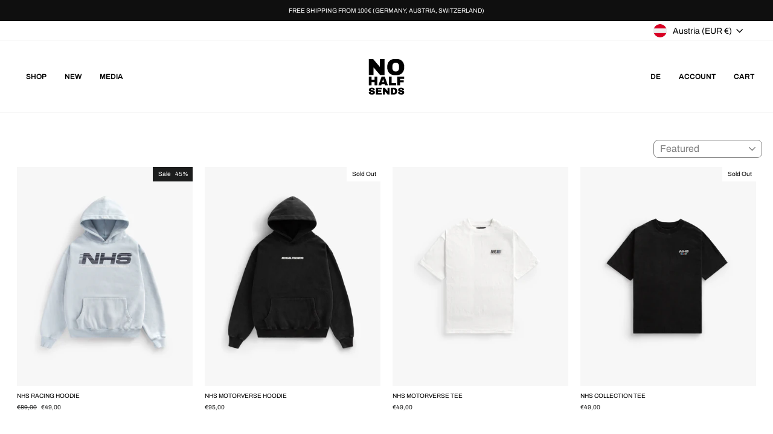

--- FILE ---
content_type: application/javascript; charset=utf-8
request_url: https://cs.complianz.io/cookie-solution/confs/js/95457655.js
body_size: -170
content:
_cmplc.csRC = { consApiKey: 'jXXghwWPR3sg1SBRbWn9hxMj1WLPjC1S', brand: 'Complianz', publicId: '40254e93-f8e7-4a01-814e-b5a0974d04d6', floatingGroup: false };
_cmplc.csEnabled = true;
_cmplc.csPurposes = [4,1,5];
_cmplc.cpUpd = 1768398602;
_cmplc.csFeatures = {"geolocation_setting":true,"compliance_solution_white_labeling":1,"rejection_recovery":false,"full_customization":true,"multiple_languages":true,"mobile_app_integration":false};
_cmplc.csT = null;
_cmplc.googleConsentModeV2 = true;
_cmplc.totalNumberOfProviders = 20;


--- FILE ---
content_type: image/svg+xml
request_url: https://schaefchen.at/cdn/shop/t/6/assets/NHS_Logo_black.svg?v=3561603998925939291733906698
body_size: 477
content:
<?xml version="1.0" encoding="utf-8"?>
<!-- Generator: Adobe Illustrator 26.3.1, SVG Export Plug-In . SVG Version: 6.00 Build 0)  -->
<svg version="1.1" id="Ebene_1" xmlns="http://www.w3.org/2000/svg" xmlns:xlink="http://www.w3.org/1999/xlink" x="0px" y="0px"
	 viewBox="0 0 500 500" style="enable-background:new 0 0 500 500;" xml:space="preserve">
<style type="text/css">
	.st0{fill:#FFFFFF;}
</style>
<g id="Ebene_1-2">
	<g>
		<g>
			<path d="M159.4,226L66.1,118.2V226H0.6V3.9h62.3l93.3,109.4V3.9h65.5V226H159.4z"/>
			<path d="M468.7,29.4C489.6,49,500,77.5,500,114.9s-10.4,66-31.3,85.6c-20.9,19.6-50.5,29.4-88.8,29.4s-67.9-9.7-88.6-29.2
				c-20.8-19.5-31.2-48.1-31.2-85.7s10.4-66.2,31.2-85.7C312,9.7,341.6,0,379.9,0S447.8,9.8,468.7,29.4z M345,67.2
				c-8,9.2-11.9,21.7-11.9,37.4v20.7c0,15.7,4,28.2,11.9,37.4c8,9.3,19.6,13.9,34.9,13.9s27-4.6,35-13.9
				c8.1-9.2,12.1-21.7,12.1-37.4v-20.7c0-15.7-4-28.2-12.1-37.4c-8.1-9.3-19.7-13.9-35-13.9S353,57.9,345,67.2z"/>
		</g>
		<g>
			<path d="M82.3,370.8v-46H39.5v46H0.6V249.5h38.9v44.2h42.8v-44.2h38.9v121.2C121.3,370.8,82.3,370.8,82.3,370.8z"/>
			<path d="M228.6,370.8l-5.1-17.1H181l-5.1,17.1h-39.8l44.2-121.2h45.3l44.2,121.2H228.6L228.6,370.8z M189.1,326.6h26.3
				l-12.7-43.2H202L189.1,326.6L189.1,326.6z"/>
			<path d="M284.5,249.6h38.9v90.2h62.2v31H284.5V249.6L284.5,249.6z"/>
			<path d="M402,249.6h98v29.1h-59v20.8h50.8v27.9H441v43.5H402L402,249.6L402,249.6z"/>
		</g>
		<g>
			<path d="M72.6,411c7.7,4.8,11.6,12,11.8,21.4v1.6h-28v-0.5c0-2.7-1-5-3-6.8c-2-1.8-5-2.7-9.1-2.7s-7,0.6-9.1,1.8
				s-3.2,2.6-3.2,4.3c0,2.4,1.4,4.2,4.3,5.4c2.9,1.2,7.5,2.4,13.9,3.6c7.5,1.5,13.6,3.1,18.5,4.8c4.8,1.7,9,4.4,12.6,8.2
				c3.6,3.8,5.4,8.9,5.5,15.4c0,11-3.7,19.1-11.1,24.5c-7.4,5.3-17.4,8-29.8,8c-14.5,0-25.8-2.4-33.9-7.3C4,487.8,0,479.2,0,466.9
				h28.3c0,4.7,1.2,7.8,3.6,9.4s6.2,2.4,11.4,2.4c3.8,0,6.9-0.4,9.4-1.2c2.5-0.8,3.7-2.5,3.7-5c0-2.2-1.4-3.9-4.1-5.1
				c-2.7-1.1-7.2-2.3-13.4-3.6c-7.6-1.6-13.8-3.3-18.8-5.1c-5-1.8-9.3-4.7-13-8.7c-3.7-4-5.5-9.6-5.5-16.5
				c0-10.2,3.9-17.7,11.8-22.5c7.9-4.8,17.9-7.2,29.9-7.2S65,406.2,72.6,411L72.6,411z"/>
			<path d="M101.8,405.4h80.4v22.3h-50.6v12.8H175v21.4h-43.3v14.2h51.5v22.3h-81.4V405.4z"/>
			<path d="M266,498.4l-39.1-45.2v45.2h-27.4v-93h26.1l39.1,45.8v-45.8H292v93L266,498.4L266,498.4z"/>
			<path d="M401.2,451.9c0,31-16.3,46.5-48.8,46.5h-40.3v-93h40.3C384.9,405.4,401.2,420.9,401.2,451.9L401.2,451.9z M341.9,476.1
				h9.9c12.5,0,18.8-6.7,18.8-20.1v-8.1c0-13.4-6.3-20.1-18.8-20.1h-9.9V476.1L341.9,476.1z"/>
			<path d="M485.7,411c7.7,4.8,11.6,12,11.8,21.4v1.6h-28v-0.5c0-2.7-1-5-3-6.8c-2-1.8-5-2.7-9.1-2.7s-7,0.6-9.1,1.8
				s-3.2,2.6-3.2,4.3c0,2.4,1.4,4.2,4.3,5.4c2.9,1.2,7.5,2.4,13.9,3.6c7.5,1.5,13.6,3.1,18.5,4.8c4.8,1.7,9,4.4,12.6,8.2
				c3.6,3.8,5.4,8.9,5.5,15.4c0,11-3.7,19.1-11.1,24.5c-7.4,5.3-17.4,8-29.8,8c-14.5,0-25.8-2.4-33.9-7.3
				c-8.1-4.9-12.1-13.5-12.1-25.8h28.3c0,4.7,1.2,7.8,3.6,9.4s6.2,2.4,11.4,2.4c3.8,0,6.9-0.4,9.4-1.2c2.5-0.8,3.7-2.5,3.7-5
				c0-2.2-1.4-3.9-4.1-5.1s-7.2-2.3-13.4-3.6c-7.6-1.6-13.8-3.3-18.8-5.1c-5-1.8-9.3-4.7-13-8.7c-3.7-4-5.5-9.6-5.5-16.5
				c0-10.2,3.9-17.7,11.8-22.5c7.9-4.8,17.9-7.2,29.9-7.2S478,406.2,485.7,411L485.7,411z"/>
		</g>
	</g>
</g>
</svg>


--- FILE ---
content_type: image/svg+xml
request_url: https://schaefchen.at/cdn/shop/t/6/assets/NHS_Logo_white.svg?v=19407933607532517151733906698
body_size: 275
content:
<?xml version="1.0" encoding="utf-8"?>
<!-- Generator: Adobe Illustrator 26.3.1, SVG Export Plug-In . SVG Version: 6.00 Build 0)  -->
<svg version="1.1" id="Ebene_1" xmlns="http://www.w3.org/2000/svg" xmlns:xlink="http://www.w3.org/1999/xlink" x="0px" y="0px"
	 viewBox="0 0 500 500" style="enable-background:new 0 0 500 500;" xml:space="preserve">
<style type="text/css">
	.st0{fill:#FFFFFF;}
</style>
<g id="Ebene_1-2_00000106869680700793705920000015783552274681691040_">
	<g>
		<g>
			<path class="st0" d="M159.4,226L66.1,118.2V226H0.6V3.9h62.3l93.3,109.4V3.9h65.5V226H159.4z"/>
			<path class="st0" d="M468.7,29.4C489.6,49,500,77.5,500,114.9s-10.4,66-31.3,85.6c-20.9,19.6-50.5,29.4-88.8,29.4
				s-67.9-9.7-88.6-29.2c-20.8-19.5-31.2-48.1-31.2-85.7s10.4-66.2,31.2-85.7C312,9.7,341.6,0,379.9,0S447.8,9.8,468.7,29.4z
				 M345,67.2c-8,9.2-11.9,21.7-11.9,37.4v20.7c0,15.7,4,28.2,11.9,37.4c8,9.3,19.6,13.9,34.9,13.9s27-4.6,35-13.9
				c8.1-9.2,12.1-21.7,12.1-37.4v-20.7c0-15.7-4-28.2-12.1-37.4c-8.1-9.3-19.7-13.9-35-13.9S353,57.9,345,67.2z"/>
		</g>
		<g>
			<path class="st0" d="M82.3,370.8v-46H39.5v46H0.6V249.5h38.9v44.2h42.8v-44.2h38.9v121.2C121.3,370.8,82.3,370.8,82.3,370.8z"/>
			<path class="st0" d="M228.6,370.8l-5.1-17.1H181l-5.1,17.1h-39.8l44.2-121.2h45.3l44.2,121.2H228.6L228.6,370.8z M189.1,326.6
				h26.3l-12.7-43.2H202L189.1,326.6L189.1,326.6z"/>
			<path class="st0" d="M284.5,249.6h38.9v90.2h62.2v31H284.5V249.6L284.5,249.6z"/>
			<path class="st0" d="M402,249.6h98v29.1h-59v20.8h50.8v27.9H441v43.5H402L402,249.6L402,249.6z"/>
		</g>
		<g>
			<path class="st0" d="M72.6,411c7.7,4.8,11.6,12,11.8,21.4v1.6h-28v-0.5c0-2.7-1-5-3-6.8c-2-1.8-5-2.7-9.1-2.7s-7,0.6-9.1,1.8
				s-3.2,2.6-3.2,4.3c0,2.4,1.4,4.2,4.3,5.4c2.9,1.2,7.5,2.4,13.9,3.6c7.5,1.5,13.6,3.1,18.5,4.8c4.8,1.7,9,4.4,12.6,8.2
				c3.6,3.8,5.4,8.9,5.5,15.4c0,11-3.7,19.1-11.1,24.5c-7.4,5.3-17.4,8-29.8,8c-14.5,0-25.8-2.4-33.9-7.3C4,487.8,0,479.2,0,466.9
				h28.3c0,4.7,1.2,7.8,3.6,9.4s6.2,2.4,11.4,2.4c3.8,0,6.9-0.4,9.4-1.2c2.5-0.8,3.7-2.5,3.7-5c0-2.2-1.4-3.9-4.1-5.1
				c-2.7-1.1-7.2-2.3-13.4-3.6c-7.6-1.6-13.8-3.3-18.8-5.1c-5-1.8-9.3-4.7-13-8.7c-3.7-4-5.5-9.6-5.5-16.5
				c0-10.2,3.9-17.7,11.8-22.5c7.9-4.8,17.9-7.2,29.9-7.2S65,406.2,72.6,411L72.6,411z"/>
			<path class="st0" d="M101.8,405.4h80.4v22.3h-50.6v12.8H175v21.4h-43.3v14.2h51.5v22.3h-81.4V405.4z"/>
			<path class="st0" d="M266,498.4l-39.1-45.2v45.2h-27.4v-93h26.1l39.1,45.8v-45.8H292v93L266,498.4L266,498.4z"/>
			<path class="st0" d="M401.2,451.9c0,31-16.3,46.5-48.8,46.5h-40.3v-93h40.3C384.9,405.4,401.2,420.9,401.2,451.9L401.2,451.9z
				 M341.9,476.1h9.9c12.5,0,18.8-6.7,18.8-20.1v-8.1c0-13.4-6.3-20.1-18.8-20.1h-9.9V476.1L341.9,476.1z"/>
			<path class="st0" d="M485.7,411c7.7,4.8,11.6,12,11.8,21.4v1.6h-28v-0.5c0-2.7-1-5-3-6.8c-2-1.8-5-2.7-9.1-2.7s-7,0.6-9.1,1.8
				s-3.2,2.6-3.2,4.3c0,2.4,1.4,4.2,4.3,5.4c2.9,1.2,7.5,2.4,13.9,3.6c7.5,1.5,13.6,3.1,18.5,4.8c4.8,1.7,9,4.4,12.6,8.2
				c3.6,3.8,5.4,8.9,5.5,15.4c0,11-3.7,19.1-11.1,24.5c-7.4,5.3-17.4,8-29.8,8c-14.5,0-25.8-2.4-33.9-7.3
				c-8.1-4.9-12.1-13.5-12.1-25.8h28.3c0,4.7,1.2,7.8,3.6,9.4s6.2,2.4,11.4,2.4c3.8,0,6.9-0.4,9.4-1.2c2.5-0.8,3.7-2.5,3.7-5
				c0-2.2-1.4-3.9-4.1-5.1s-7.2-2.3-13.4-3.6c-7.6-1.6-13.8-3.3-18.8-5.1c-5-1.8-9.3-4.7-13-8.7c-3.7-4-5.5-9.6-5.5-16.5
				c0-10.2,3.9-17.7,11.8-22.5c7.9-4.8,17.9-7.2,29.9-7.2S478,406.2,485.7,411L485.7,411z"/>
		</g>
	</g>
</g>
</svg>
